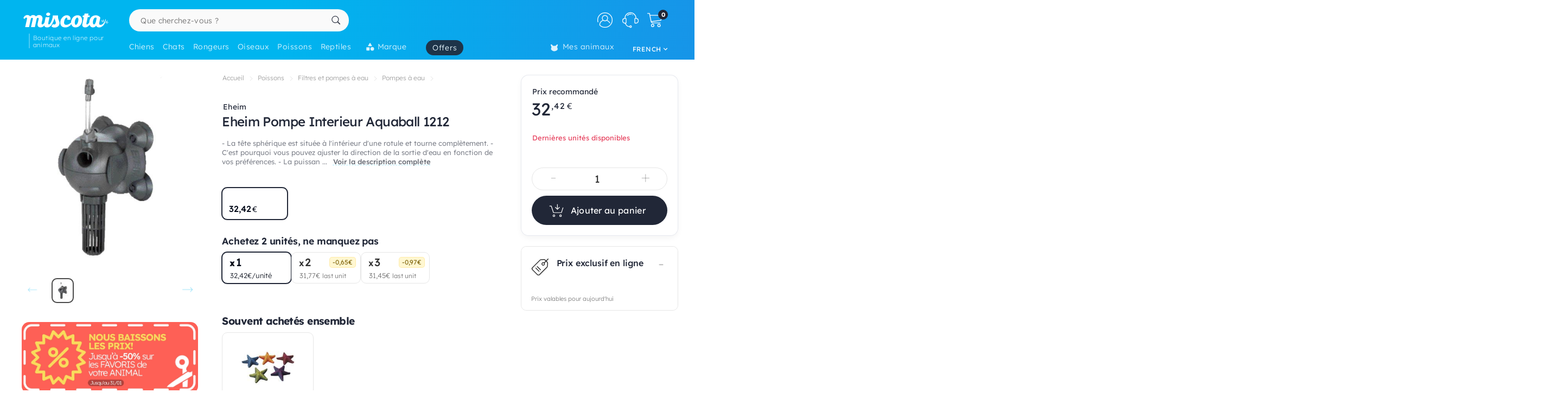

--- FILE ---
content_type: text/html; charset=utf-8
request_url: https://www.google.com/recaptcha/api2/anchor?ar=1&k=6LdQhRsaAAAAAKvtLdwFZfnSQ_0Oblkd5oNdp2k5&co=aHR0cHM6Ly93d3cubWlzY290YS5sdTo0NDM.&hl=en&v=PoyoqOPhxBO7pBk68S4YbpHZ&size=invisible&anchor-ms=20000&execute-ms=30000&cb=xwlyuky2i5m8
body_size: 48978
content:
<!DOCTYPE HTML><html dir="ltr" lang="en"><head><meta http-equiv="Content-Type" content="text/html; charset=UTF-8">
<meta http-equiv="X-UA-Compatible" content="IE=edge">
<title>reCAPTCHA</title>
<style type="text/css">
/* cyrillic-ext */
@font-face {
  font-family: 'Roboto';
  font-style: normal;
  font-weight: 400;
  font-stretch: 100%;
  src: url(//fonts.gstatic.com/s/roboto/v48/KFO7CnqEu92Fr1ME7kSn66aGLdTylUAMa3GUBHMdazTgWw.woff2) format('woff2');
  unicode-range: U+0460-052F, U+1C80-1C8A, U+20B4, U+2DE0-2DFF, U+A640-A69F, U+FE2E-FE2F;
}
/* cyrillic */
@font-face {
  font-family: 'Roboto';
  font-style: normal;
  font-weight: 400;
  font-stretch: 100%;
  src: url(//fonts.gstatic.com/s/roboto/v48/KFO7CnqEu92Fr1ME7kSn66aGLdTylUAMa3iUBHMdazTgWw.woff2) format('woff2');
  unicode-range: U+0301, U+0400-045F, U+0490-0491, U+04B0-04B1, U+2116;
}
/* greek-ext */
@font-face {
  font-family: 'Roboto';
  font-style: normal;
  font-weight: 400;
  font-stretch: 100%;
  src: url(//fonts.gstatic.com/s/roboto/v48/KFO7CnqEu92Fr1ME7kSn66aGLdTylUAMa3CUBHMdazTgWw.woff2) format('woff2');
  unicode-range: U+1F00-1FFF;
}
/* greek */
@font-face {
  font-family: 'Roboto';
  font-style: normal;
  font-weight: 400;
  font-stretch: 100%;
  src: url(//fonts.gstatic.com/s/roboto/v48/KFO7CnqEu92Fr1ME7kSn66aGLdTylUAMa3-UBHMdazTgWw.woff2) format('woff2');
  unicode-range: U+0370-0377, U+037A-037F, U+0384-038A, U+038C, U+038E-03A1, U+03A3-03FF;
}
/* math */
@font-face {
  font-family: 'Roboto';
  font-style: normal;
  font-weight: 400;
  font-stretch: 100%;
  src: url(//fonts.gstatic.com/s/roboto/v48/KFO7CnqEu92Fr1ME7kSn66aGLdTylUAMawCUBHMdazTgWw.woff2) format('woff2');
  unicode-range: U+0302-0303, U+0305, U+0307-0308, U+0310, U+0312, U+0315, U+031A, U+0326-0327, U+032C, U+032F-0330, U+0332-0333, U+0338, U+033A, U+0346, U+034D, U+0391-03A1, U+03A3-03A9, U+03B1-03C9, U+03D1, U+03D5-03D6, U+03F0-03F1, U+03F4-03F5, U+2016-2017, U+2034-2038, U+203C, U+2040, U+2043, U+2047, U+2050, U+2057, U+205F, U+2070-2071, U+2074-208E, U+2090-209C, U+20D0-20DC, U+20E1, U+20E5-20EF, U+2100-2112, U+2114-2115, U+2117-2121, U+2123-214F, U+2190, U+2192, U+2194-21AE, U+21B0-21E5, U+21F1-21F2, U+21F4-2211, U+2213-2214, U+2216-22FF, U+2308-230B, U+2310, U+2319, U+231C-2321, U+2336-237A, U+237C, U+2395, U+239B-23B7, U+23D0, U+23DC-23E1, U+2474-2475, U+25AF, U+25B3, U+25B7, U+25BD, U+25C1, U+25CA, U+25CC, U+25FB, U+266D-266F, U+27C0-27FF, U+2900-2AFF, U+2B0E-2B11, U+2B30-2B4C, U+2BFE, U+3030, U+FF5B, U+FF5D, U+1D400-1D7FF, U+1EE00-1EEFF;
}
/* symbols */
@font-face {
  font-family: 'Roboto';
  font-style: normal;
  font-weight: 400;
  font-stretch: 100%;
  src: url(//fonts.gstatic.com/s/roboto/v48/KFO7CnqEu92Fr1ME7kSn66aGLdTylUAMaxKUBHMdazTgWw.woff2) format('woff2');
  unicode-range: U+0001-000C, U+000E-001F, U+007F-009F, U+20DD-20E0, U+20E2-20E4, U+2150-218F, U+2190, U+2192, U+2194-2199, U+21AF, U+21E6-21F0, U+21F3, U+2218-2219, U+2299, U+22C4-22C6, U+2300-243F, U+2440-244A, U+2460-24FF, U+25A0-27BF, U+2800-28FF, U+2921-2922, U+2981, U+29BF, U+29EB, U+2B00-2BFF, U+4DC0-4DFF, U+FFF9-FFFB, U+10140-1018E, U+10190-1019C, U+101A0, U+101D0-101FD, U+102E0-102FB, U+10E60-10E7E, U+1D2C0-1D2D3, U+1D2E0-1D37F, U+1F000-1F0FF, U+1F100-1F1AD, U+1F1E6-1F1FF, U+1F30D-1F30F, U+1F315, U+1F31C, U+1F31E, U+1F320-1F32C, U+1F336, U+1F378, U+1F37D, U+1F382, U+1F393-1F39F, U+1F3A7-1F3A8, U+1F3AC-1F3AF, U+1F3C2, U+1F3C4-1F3C6, U+1F3CA-1F3CE, U+1F3D4-1F3E0, U+1F3ED, U+1F3F1-1F3F3, U+1F3F5-1F3F7, U+1F408, U+1F415, U+1F41F, U+1F426, U+1F43F, U+1F441-1F442, U+1F444, U+1F446-1F449, U+1F44C-1F44E, U+1F453, U+1F46A, U+1F47D, U+1F4A3, U+1F4B0, U+1F4B3, U+1F4B9, U+1F4BB, U+1F4BF, U+1F4C8-1F4CB, U+1F4D6, U+1F4DA, U+1F4DF, U+1F4E3-1F4E6, U+1F4EA-1F4ED, U+1F4F7, U+1F4F9-1F4FB, U+1F4FD-1F4FE, U+1F503, U+1F507-1F50B, U+1F50D, U+1F512-1F513, U+1F53E-1F54A, U+1F54F-1F5FA, U+1F610, U+1F650-1F67F, U+1F687, U+1F68D, U+1F691, U+1F694, U+1F698, U+1F6AD, U+1F6B2, U+1F6B9-1F6BA, U+1F6BC, U+1F6C6-1F6CF, U+1F6D3-1F6D7, U+1F6E0-1F6EA, U+1F6F0-1F6F3, U+1F6F7-1F6FC, U+1F700-1F7FF, U+1F800-1F80B, U+1F810-1F847, U+1F850-1F859, U+1F860-1F887, U+1F890-1F8AD, U+1F8B0-1F8BB, U+1F8C0-1F8C1, U+1F900-1F90B, U+1F93B, U+1F946, U+1F984, U+1F996, U+1F9E9, U+1FA00-1FA6F, U+1FA70-1FA7C, U+1FA80-1FA89, U+1FA8F-1FAC6, U+1FACE-1FADC, U+1FADF-1FAE9, U+1FAF0-1FAF8, U+1FB00-1FBFF;
}
/* vietnamese */
@font-face {
  font-family: 'Roboto';
  font-style: normal;
  font-weight: 400;
  font-stretch: 100%;
  src: url(//fonts.gstatic.com/s/roboto/v48/KFO7CnqEu92Fr1ME7kSn66aGLdTylUAMa3OUBHMdazTgWw.woff2) format('woff2');
  unicode-range: U+0102-0103, U+0110-0111, U+0128-0129, U+0168-0169, U+01A0-01A1, U+01AF-01B0, U+0300-0301, U+0303-0304, U+0308-0309, U+0323, U+0329, U+1EA0-1EF9, U+20AB;
}
/* latin-ext */
@font-face {
  font-family: 'Roboto';
  font-style: normal;
  font-weight: 400;
  font-stretch: 100%;
  src: url(//fonts.gstatic.com/s/roboto/v48/KFO7CnqEu92Fr1ME7kSn66aGLdTylUAMa3KUBHMdazTgWw.woff2) format('woff2');
  unicode-range: U+0100-02BA, U+02BD-02C5, U+02C7-02CC, U+02CE-02D7, U+02DD-02FF, U+0304, U+0308, U+0329, U+1D00-1DBF, U+1E00-1E9F, U+1EF2-1EFF, U+2020, U+20A0-20AB, U+20AD-20C0, U+2113, U+2C60-2C7F, U+A720-A7FF;
}
/* latin */
@font-face {
  font-family: 'Roboto';
  font-style: normal;
  font-weight: 400;
  font-stretch: 100%;
  src: url(//fonts.gstatic.com/s/roboto/v48/KFO7CnqEu92Fr1ME7kSn66aGLdTylUAMa3yUBHMdazQ.woff2) format('woff2');
  unicode-range: U+0000-00FF, U+0131, U+0152-0153, U+02BB-02BC, U+02C6, U+02DA, U+02DC, U+0304, U+0308, U+0329, U+2000-206F, U+20AC, U+2122, U+2191, U+2193, U+2212, U+2215, U+FEFF, U+FFFD;
}
/* cyrillic-ext */
@font-face {
  font-family: 'Roboto';
  font-style: normal;
  font-weight: 500;
  font-stretch: 100%;
  src: url(//fonts.gstatic.com/s/roboto/v48/KFO7CnqEu92Fr1ME7kSn66aGLdTylUAMa3GUBHMdazTgWw.woff2) format('woff2');
  unicode-range: U+0460-052F, U+1C80-1C8A, U+20B4, U+2DE0-2DFF, U+A640-A69F, U+FE2E-FE2F;
}
/* cyrillic */
@font-face {
  font-family: 'Roboto';
  font-style: normal;
  font-weight: 500;
  font-stretch: 100%;
  src: url(//fonts.gstatic.com/s/roboto/v48/KFO7CnqEu92Fr1ME7kSn66aGLdTylUAMa3iUBHMdazTgWw.woff2) format('woff2');
  unicode-range: U+0301, U+0400-045F, U+0490-0491, U+04B0-04B1, U+2116;
}
/* greek-ext */
@font-face {
  font-family: 'Roboto';
  font-style: normal;
  font-weight: 500;
  font-stretch: 100%;
  src: url(//fonts.gstatic.com/s/roboto/v48/KFO7CnqEu92Fr1ME7kSn66aGLdTylUAMa3CUBHMdazTgWw.woff2) format('woff2');
  unicode-range: U+1F00-1FFF;
}
/* greek */
@font-face {
  font-family: 'Roboto';
  font-style: normal;
  font-weight: 500;
  font-stretch: 100%;
  src: url(//fonts.gstatic.com/s/roboto/v48/KFO7CnqEu92Fr1ME7kSn66aGLdTylUAMa3-UBHMdazTgWw.woff2) format('woff2');
  unicode-range: U+0370-0377, U+037A-037F, U+0384-038A, U+038C, U+038E-03A1, U+03A3-03FF;
}
/* math */
@font-face {
  font-family: 'Roboto';
  font-style: normal;
  font-weight: 500;
  font-stretch: 100%;
  src: url(//fonts.gstatic.com/s/roboto/v48/KFO7CnqEu92Fr1ME7kSn66aGLdTylUAMawCUBHMdazTgWw.woff2) format('woff2');
  unicode-range: U+0302-0303, U+0305, U+0307-0308, U+0310, U+0312, U+0315, U+031A, U+0326-0327, U+032C, U+032F-0330, U+0332-0333, U+0338, U+033A, U+0346, U+034D, U+0391-03A1, U+03A3-03A9, U+03B1-03C9, U+03D1, U+03D5-03D6, U+03F0-03F1, U+03F4-03F5, U+2016-2017, U+2034-2038, U+203C, U+2040, U+2043, U+2047, U+2050, U+2057, U+205F, U+2070-2071, U+2074-208E, U+2090-209C, U+20D0-20DC, U+20E1, U+20E5-20EF, U+2100-2112, U+2114-2115, U+2117-2121, U+2123-214F, U+2190, U+2192, U+2194-21AE, U+21B0-21E5, U+21F1-21F2, U+21F4-2211, U+2213-2214, U+2216-22FF, U+2308-230B, U+2310, U+2319, U+231C-2321, U+2336-237A, U+237C, U+2395, U+239B-23B7, U+23D0, U+23DC-23E1, U+2474-2475, U+25AF, U+25B3, U+25B7, U+25BD, U+25C1, U+25CA, U+25CC, U+25FB, U+266D-266F, U+27C0-27FF, U+2900-2AFF, U+2B0E-2B11, U+2B30-2B4C, U+2BFE, U+3030, U+FF5B, U+FF5D, U+1D400-1D7FF, U+1EE00-1EEFF;
}
/* symbols */
@font-face {
  font-family: 'Roboto';
  font-style: normal;
  font-weight: 500;
  font-stretch: 100%;
  src: url(//fonts.gstatic.com/s/roboto/v48/KFO7CnqEu92Fr1ME7kSn66aGLdTylUAMaxKUBHMdazTgWw.woff2) format('woff2');
  unicode-range: U+0001-000C, U+000E-001F, U+007F-009F, U+20DD-20E0, U+20E2-20E4, U+2150-218F, U+2190, U+2192, U+2194-2199, U+21AF, U+21E6-21F0, U+21F3, U+2218-2219, U+2299, U+22C4-22C6, U+2300-243F, U+2440-244A, U+2460-24FF, U+25A0-27BF, U+2800-28FF, U+2921-2922, U+2981, U+29BF, U+29EB, U+2B00-2BFF, U+4DC0-4DFF, U+FFF9-FFFB, U+10140-1018E, U+10190-1019C, U+101A0, U+101D0-101FD, U+102E0-102FB, U+10E60-10E7E, U+1D2C0-1D2D3, U+1D2E0-1D37F, U+1F000-1F0FF, U+1F100-1F1AD, U+1F1E6-1F1FF, U+1F30D-1F30F, U+1F315, U+1F31C, U+1F31E, U+1F320-1F32C, U+1F336, U+1F378, U+1F37D, U+1F382, U+1F393-1F39F, U+1F3A7-1F3A8, U+1F3AC-1F3AF, U+1F3C2, U+1F3C4-1F3C6, U+1F3CA-1F3CE, U+1F3D4-1F3E0, U+1F3ED, U+1F3F1-1F3F3, U+1F3F5-1F3F7, U+1F408, U+1F415, U+1F41F, U+1F426, U+1F43F, U+1F441-1F442, U+1F444, U+1F446-1F449, U+1F44C-1F44E, U+1F453, U+1F46A, U+1F47D, U+1F4A3, U+1F4B0, U+1F4B3, U+1F4B9, U+1F4BB, U+1F4BF, U+1F4C8-1F4CB, U+1F4D6, U+1F4DA, U+1F4DF, U+1F4E3-1F4E6, U+1F4EA-1F4ED, U+1F4F7, U+1F4F9-1F4FB, U+1F4FD-1F4FE, U+1F503, U+1F507-1F50B, U+1F50D, U+1F512-1F513, U+1F53E-1F54A, U+1F54F-1F5FA, U+1F610, U+1F650-1F67F, U+1F687, U+1F68D, U+1F691, U+1F694, U+1F698, U+1F6AD, U+1F6B2, U+1F6B9-1F6BA, U+1F6BC, U+1F6C6-1F6CF, U+1F6D3-1F6D7, U+1F6E0-1F6EA, U+1F6F0-1F6F3, U+1F6F7-1F6FC, U+1F700-1F7FF, U+1F800-1F80B, U+1F810-1F847, U+1F850-1F859, U+1F860-1F887, U+1F890-1F8AD, U+1F8B0-1F8BB, U+1F8C0-1F8C1, U+1F900-1F90B, U+1F93B, U+1F946, U+1F984, U+1F996, U+1F9E9, U+1FA00-1FA6F, U+1FA70-1FA7C, U+1FA80-1FA89, U+1FA8F-1FAC6, U+1FACE-1FADC, U+1FADF-1FAE9, U+1FAF0-1FAF8, U+1FB00-1FBFF;
}
/* vietnamese */
@font-face {
  font-family: 'Roboto';
  font-style: normal;
  font-weight: 500;
  font-stretch: 100%;
  src: url(//fonts.gstatic.com/s/roboto/v48/KFO7CnqEu92Fr1ME7kSn66aGLdTylUAMa3OUBHMdazTgWw.woff2) format('woff2');
  unicode-range: U+0102-0103, U+0110-0111, U+0128-0129, U+0168-0169, U+01A0-01A1, U+01AF-01B0, U+0300-0301, U+0303-0304, U+0308-0309, U+0323, U+0329, U+1EA0-1EF9, U+20AB;
}
/* latin-ext */
@font-face {
  font-family: 'Roboto';
  font-style: normal;
  font-weight: 500;
  font-stretch: 100%;
  src: url(//fonts.gstatic.com/s/roboto/v48/KFO7CnqEu92Fr1ME7kSn66aGLdTylUAMa3KUBHMdazTgWw.woff2) format('woff2');
  unicode-range: U+0100-02BA, U+02BD-02C5, U+02C7-02CC, U+02CE-02D7, U+02DD-02FF, U+0304, U+0308, U+0329, U+1D00-1DBF, U+1E00-1E9F, U+1EF2-1EFF, U+2020, U+20A0-20AB, U+20AD-20C0, U+2113, U+2C60-2C7F, U+A720-A7FF;
}
/* latin */
@font-face {
  font-family: 'Roboto';
  font-style: normal;
  font-weight: 500;
  font-stretch: 100%;
  src: url(//fonts.gstatic.com/s/roboto/v48/KFO7CnqEu92Fr1ME7kSn66aGLdTylUAMa3yUBHMdazQ.woff2) format('woff2');
  unicode-range: U+0000-00FF, U+0131, U+0152-0153, U+02BB-02BC, U+02C6, U+02DA, U+02DC, U+0304, U+0308, U+0329, U+2000-206F, U+20AC, U+2122, U+2191, U+2193, U+2212, U+2215, U+FEFF, U+FFFD;
}
/* cyrillic-ext */
@font-face {
  font-family: 'Roboto';
  font-style: normal;
  font-weight: 900;
  font-stretch: 100%;
  src: url(//fonts.gstatic.com/s/roboto/v48/KFO7CnqEu92Fr1ME7kSn66aGLdTylUAMa3GUBHMdazTgWw.woff2) format('woff2');
  unicode-range: U+0460-052F, U+1C80-1C8A, U+20B4, U+2DE0-2DFF, U+A640-A69F, U+FE2E-FE2F;
}
/* cyrillic */
@font-face {
  font-family: 'Roboto';
  font-style: normal;
  font-weight: 900;
  font-stretch: 100%;
  src: url(//fonts.gstatic.com/s/roboto/v48/KFO7CnqEu92Fr1ME7kSn66aGLdTylUAMa3iUBHMdazTgWw.woff2) format('woff2');
  unicode-range: U+0301, U+0400-045F, U+0490-0491, U+04B0-04B1, U+2116;
}
/* greek-ext */
@font-face {
  font-family: 'Roboto';
  font-style: normal;
  font-weight: 900;
  font-stretch: 100%;
  src: url(//fonts.gstatic.com/s/roboto/v48/KFO7CnqEu92Fr1ME7kSn66aGLdTylUAMa3CUBHMdazTgWw.woff2) format('woff2');
  unicode-range: U+1F00-1FFF;
}
/* greek */
@font-face {
  font-family: 'Roboto';
  font-style: normal;
  font-weight: 900;
  font-stretch: 100%;
  src: url(//fonts.gstatic.com/s/roboto/v48/KFO7CnqEu92Fr1ME7kSn66aGLdTylUAMa3-UBHMdazTgWw.woff2) format('woff2');
  unicode-range: U+0370-0377, U+037A-037F, U+0384-038A, U+038C, U+038E-03A1, U+03A3-03FF;
}
/* math */
@font-face {
  font-family: 'Roboto';
  font-style: normal;
  font-weight: 900;
  font-stretch: 100%;
  src: url(//fonts.gstatic.com/s/roboto/v48/KFO7CnqEu92Fr1ME7kSn66aGLdTylUAMawCUBHMdazTgWw.woff2) format('woff2');
  unicode-range: U+0302-0303, U+0305, U+0307-0308, U+0310, U+0312, U+0315, U+031A, U+0326-0327, U+032C, U+032F-0330, U+0332-0333, U+0338, U+033A, U+0346, U+034D, U+0391-03A1, U+03A3-03A9, U+03B1-03C9, U+03D1, U+03D5-03D6, U+03F0-03F1, U+03F4-03F5, U+2016-2017, U+2034-2038, U+203C, U+2040, U+2043, U+2047, U+2050, U+2057, U+205F, U+2070-2071, U+2074-208E, U+2090-209C, U+20D0-20DC, U+20E1, U+20E5-20EF, U+2100-2112, U+2114-2115, U+2117-2121, U+2123-214F, U+2190, U+2192, U+2194-21AE, U+21B0-21E5, U+21F1-21F2, U+21F4-2211, U+2213-2214, U+2216-22FF, U+2308-230B, U+2310, U+2319, U+231C-2321, U+2336-237A, U+237C, U+2395, U+239B-23B7, U+23D0, U+23DC-23E1, U+2474-2475, U+25AF, U+25B3, U+25B7, U+25BD, U+25C1, U+25CA, U+25CC, U+25FB, U+266D-266F, U+27C0-27FF, U+2900-2AFF, U+2B0E-2B11, U+2B30-2B4C, U+2BFE, U+3030, U+FF5B, U+FF5D, U+1D400-1D7FF, U+1EE00-1EEFF;
}
/* symbols */
@font-face {
  font-family: 'Roboto';
  font-style: normal;
  font-weight: 900;
  font-stretch: 100%;
  src: url(//fonts.gstatic.com/s/roboto/v48/KFO7CnqEu92Fr1ME7kSn66aGLdTylUAMaxKUBHMdazTgWw.woff2) format('woff2');
  unicode-range: U+0001-000C, U+000E-001F, U+007F-009F, U+20DD-20E0, U+20E2-20E4, U+2150-218F, U+2190, U+2192, U+2194-2199, U+21AF, U+21E6-21F0, U+21F3, U+2218-2219, U+2299, U+22C4-22C6, U+2300-243F, U+2440-244A, U+2460-24FF, U+25A0-27BF, U+2800-28FF, U+2921-2922, U+2981, U+29BF, U+29EB, U+2B00-2BFF, U+4DC0-4DFF, U+FFF9-FFFB, U+10140-1018E, U+10190-1019C, U+101A0, U+101D0-101FD, U+102E0-102FB, U+10E60-10E7E, U+1D2C0-1D2D3, U+1D2E0-1D37F, U+1F000-1F0FF, U+1F100-1F1AD, U+1F1E6-1F1FF, U+1F30D-1F30F, U+1F315, U+1F31C, U+1F31E, U+1F320-1F32C, U+1F336, U+1F378, U+1F37D, U+1F382, U+1F393-1F39F, U+1F3A7-1F3A8, U+1F3AC-1F3AF, U+1F3C2, U+1F3C4-1F3C6, U+1F3CA-1F3CE, U+1F3D4-1F3E0, U+1F3ED, U+1F3F1-1F3F3, U+1F3F5-1F3F7, U+1F408, U+1F415, U+1F41F, U+1F426, U+1F43F, U+1F441-1F442, U+1F444, U+1F446-1F449, U+1F44C-1F44E, U+1F453, U+1F46A, U+1F47D, U+1F4A3, U+1F4B0, U+1F4B3, U+1F4B9, U+1F4BB, U+1F4BF, U+1F4C8-1F4CB, U+1F4D6, U+1F4DA, U+1F4DF, U+1F4E3-1F4E6, U+1F4EA-1F4ED, U+1F4F7, U+1F4F9-1F4FB, U+1F4FD-1F4FE, U+1F503, U+1F507-1F50B, U+1F50D, U+1F512-1F513, U+1F53E-1F54A, U+1F54F-1F5FA, U+1F610, U+1F650-1F67F, U+1F687, U+1F68D, U+1F691, U+1F694, U+1F698, U+1F6AD, U+1F6B2, U+1F6B9-1F6BA, U+1F6BC, U+1F6C6-1F6CF, U+1F6D3-1F6D7, U+1F6E0-1F6EA, U+1F6F0-1F6F3, U+1F6F7-1F6FC, U+1F700-1F7FF, U+1F800-1F80B, U+1F810-1F847, U+1F850-1F859, U+1F860-1F887, U+1F890-1F8AD, U+1F8B0-1F8BB, U+1F8C0-1F8C1, U+1F900-1F90B, U+1F93B, U+1F946, U+1F984, U+1F996, U+1F9E9, U+1FA00-1FA6F, U+1FA70-1FA7C, U+1FA80-1FA89, U+1FA8F-1FAC6, U+1FACE-1FADC, U+1FADF-1FAE9, U+1FAF0-1FAF8, U+1FB00-1FBFF;
}
/* vietnamese */
@font-face {
  font-family: 'Roboto';
  font-style: normal;
  font-weight: 900;
  font-stretch: 100%;
  src: url(//fonts.gstatic.com/s/roboto/v48/KFO7CnqEu92Fr1ME7kSn66aGLdTylUAMa3OUBHMdazTgWw.woff2) format('woff2');
  unicode-range: U+0102-0103, U+0110-0111, U+0128-0129, U+0168-0169, U+01A0-01A1, U+01AF-01B0, U+0300-0301, U+0303-0304, U+0308-0309, U+0323, U+0329, U+1EA0-1EF9, U+20AB;
}
/* latin-ext */
@font-face {
  font-family: 'Roboto';
  font-style: normal;
  font-weight: 900;
  font-stretch: 100%;
  src: url(//fonts.gstatic.com/s/roboto/v48/KFO7CnqEu92Fr1ME7kSn66aGLdTylUAMa3KUBHMdazTgWw.woff2) format('woff2');
  unicode-range: U+0100-02BA, U+02BD-02C5, U+02C7-02CC, U+02CE-02D7, U+02DD-02FF, U+0304, U+0308, U+0329, U+1D00-1DBF, U+1E00-1E9F, U+1EF2-1EFF, U+2020, U+20A0-20AB, U+20AD-20C0, U+2113, U+2C60-2C7F, U+A720-A7FF;
}
/* latin */
@font-face {
  font-family: 'Roboto';
  font-style: normal;
  font-weight: 900;
  font-stretch: 100%;
  src: url(//fonts.gstatic.com/s/roboto/v48/KFO7CnqEu92Fr1ME7kSn66aGLdTylUAMa3yUBHMdazQ.woff2) format('woff2');
  unicode-range: U+0000-00FF, U+0131, U+0152-0153, U+02BB-02BC, U+02C6, U+02DA, U+02DC, U+0304, U+0308, U+0329, U+2000-206F, U+20AC, U+2122, U+2191, U+2193, U+2212, U+2215, U+FEFF, U+FFFD;
}

</style>
<link rel="stylesheet" type="text/css" href="https://www.gstatic.com/recaptcha/releases/PoyoqOPhxBO7pBk68S4YbpHZ/styles__ltr.css">
<script nonce="N29O_2OSdYzkBu6EL7ImyA" type="text/javascript">window['__recaptcha_api'] = 'https://www.google.com/recaptcha/api2/';</script>
<script type="text/javascript" src="https://www.gstatic.com/recaptcha/releases/PoyoqOPhxBO7pBk68S4YbpHZ/recaptcha__en.js" nonce="N29O_2OSdYzkBu6EL7ImyA">
      
    </script></head>
<body><div id="rc-anchor-alert" class="rc-anchor-alert"></div>
<input type="hidden" id="recaptcha-token" value="[base64]">
<script type="text/javascript" nonce="N29O_2OSdYzkBu6EL7ImyA">
      recaptcha.anchor.Main.init("[\x22ainput\x22,[\x22bgdata\x22,\x22\x22,\[base64]/[base64]/MjU1Ong/[base64]/[base64]/[base64]/[base64]/[base64]/[base64]/[base64]/[base64]/[base64]/[base64]/[base64]/[base64]/[base64]/[base64]/[base64]\\u003d\x22,\[base64]\\u003d\\u003d\x22,\x22GcOhw7zDhMOMYgLDrcO5wpDCkcOcb8KiwpDDqMO5w5dpwpwCJwsUw79WVlU9TD/DjkHDgsOoE8KtfMOGw5ssLsO5GsKrw5QWwq3CscKCw6nDoTbDg8O4WMKWci9GQCXDocOEIMOgw73DmcK8wohow77DshAkCHLCizYSfFoQNl8Pw643KMOBwolmLDjCkB3DqsO5wo1dwrZ8JsKHDE/DswckcMKucC1Iw4rCp8OsU8KKV3Raw6t8KkvCl8ODXTjDhzp3wpjCuMKPw6Ikw4PDjMKWaMOnYFTDjXXCnMOpw4/CrWo/[base64]/[base64]/CnHQyayFWDxfDqsOQw6jDh8Kiw6pKbMOBRXF9wqnDnBFww6DDlcK7GSTDqsKqwoIjCkPCpT1Fw6gmwrzCiEo+bMONfkxWw54cBMK/wr8Ywo14S8OAf8ORw65nAwLDtEPCucKuA8KYGMKtIsKFw5vCg8KCwoAww5XDmV4Hw4rDtgvCuUtNw7EfCsKFHi/[base64]/wpIhMsOQw5AEwofDt8OyRVsQR8KIw69PdcKPUEbDg8OTwrhjU8OKw6HDmCDCthkMwpACwpJUZsKtY8KMFSXDvlVuasKuwqvDvsK3w5XDksK8w4XDj3bCpEzCkcK4w63CgcOfw7HCjh7DhMKtI8K3XivDvMOcwpXDnsO/w7rCusOewpYnVMK4wp1oHRd3wpwZwpQ1PcK6wqfDnGnDqsKWw6XCu8OvEXFmwq4rwoPDqcKnw74dP8KGMWbDt8O3wpDCosOrwp3CihLDgSDCnMOzwojDtcO5wrMywp0RFcO5wqEjwrQJfcOXwrY6T8KXw58WSMKOw7RWw6lcw7nCpDLCpT/ClVPCm8OZZsKyw7tewq/[base64]/Clz3DqcKmw644F2h3w4sIB8OIc8KID1ULKh/Cu3nCm8KfBcOsNcO0AELClMKqQcOAcUzCuzbCnsKyD8OpwqLDo2IxFRAtwpfCjMK/w7LDrsKVw6jCl8KYPAd0w4/CuU3DicOUw6k2bWDDvsOPETk4w6rDvMOgwpsvwrvCvm4Jw5ddwrhKal3DiTUqw5nDssOKJMKqw6ZDPCBOMjfDoMK1KHvClMO3JnJVwpLCvV5jw6/DvMOkfMO5w73Ch8OYfGkMKMOBwoEZdMOjU3MmE8ODw77CoMOhw6XCgcK3G8KkwrYQDsKUwp/[base64]/DosODwpdWwrTCusK5dsKIwq1VdMOXw5XCkhMcAMKKwpkAw54pwqLDkMO/wopxE8KMcMK2wq3Dhg3CrEXDrX1wQy0KCVLCscK2JsOYLkhrZW/DpCNbDgsiw48SVWzDhRw7IQDChQ97wrNhwqxGF8Owb8OswrXDq8OZV8Kfw55gSAIMOsKawpPDv8K2wr5mw4g9w4nDvcKpWcOHwqwCVsO6wpMnw6rCgsO2w5VMHsK0A8O5d8OKw7dzw5RUw711w6rCsSs1w7XCj8K6w6p/McOWcyfCg8K9CirCqVTDjMODwpnDrCkfwrbCn8ObEsOzYMOZwoR2RX9bwq3DnMOxwrsYakrDv8KswpLCgUM7w5XDgcOGfHXDmcOyDxvCl8OZDTjCrAhMwpPCmh/DrU17w4pjacKFKhl5wprCnMKyw47DtsOJwrXDqG5EHMKJw4rCq8KzP1BdwofDozh+w5jDv09Sw7fDu8OYBkDDpG7CrMK1LltJw6TCmMOBw5MJwp/CvcOEwoR9wqnCmMOdDQ5CKwENdcKHw6vCtH0cw7ZSOG7Di8KsQcOxH8KkVDk1w4TCij96w6jDkCDDrcOsw6o1ScOJwplTWcKSRMKXw7kpw47CksKLWyfDlsKAw7XDnMOfwrrCpcOAeTcHw5gMU23DvsKawpLCisOOw7DCoMOYworCmS3DowJpw6/DoMKoQhQFaRjCn2N3wrLCpcORwp3DmlnDoMK9w4pMwpPCkcK1w5AUc8OIw57DuDfDlBzClUF+X0vCsWl5LHQAwpU2L8OuUXxbUCPCi8Kcw6tvw7R/wojDox3Dk1vDrMK/wpnCtMK3wpN2V8OZfMOIA3JXEsKQw6fClCViaVPCl8KuX1HCpcKvw7Yuw4TChjLCiDLCknfCl1vCscOfVcO4ccOLF8OGJsK5EXsVw4UMwqteWMOgLcO8LQ4KworCo8KxwrDDnDI3wrovw47DpsKvwoorVcOvw5TCui/CsBjDrcKow6VBZ8KlwoVQw5rDosKZwpXCpCzCmwIMdsOtwpZoC8KND8KiFS0oVi9kw5LDkMO3f28+CMO5wqIfwoklw4syZQBbQW4WUMOXN8OrworDucOew4zCn2/CpsKEQMKAXMKmJcK9wpHCmsKsw7/DojjDiDh4CA5rCVnDmsOoHMOYMMKUDMKGwqEEAVlaVUnChDfCpUlhwoHDtX0kXMKjwr/[base64]/DpWzDo8OqfiRnwotaXwPChmFlQcKlScK1w7/DogfDo8KrworCisKgWcOIAGbChSlQwq7DhBDDvMKHw6NIw4/CpsKNZzXCqhwFwozDqDt1fRPDjsOdwr0bwofDtAdOP8K/w4Q1woXDjsKMwrjDsyApw5fDscKOwoldwoF2AsOPw5rCr8KuHMOSD8KxwqLCuMKBw7Bcw6rCpcKjw5NUWcK5f8OZCcKDw6nDhWbClcOJbgDDkVfCknw/[base64]/DtsOcwoHCjMO/[base64]/[base64]/CqhY+wqrCtcKuwoJDwqhdDF/DosK+woMkAFQJccKrwp/DiMOdPsKPIcOuwocub8O5w7XDmsKQEQRPw4DCgSNtT05Owr7Ch8KWCcK2SErDl3dCw58RMHTDvMO0w6dIdRxICsO3wo9KU8KjF8Kuw4NGw5tRZRbCjHZcwozCt8KZCXkHw5YkwqEsaMKCw7PDkF3DlcOYPcOOw5vCql1aFhvDtcOEwp/Ci0LChGEYw61rNDTCsMOOwqk9ZsO8d8OkCx1swpfDukkSw6BWXXbDkMKdC2JEwql9wp7Co8O/[base64]/w5QTBTkYwpQpcQR6wpzDrcOVK8OIw7XCnMONw4cUBsOuGBp1w4kKDsK+w4gVw41lXcK0w69aw5ZYwrXCs8OkWSbDnSnCqMOWw5PCukhNIsOyw7DDnig4UljDlHcPw4A7D8OXw4VmRm3DocKqTVYewp1hd8O/[base64]/DiTlZw4PCrMKWw5cEXjnCpE3CksOAw4Isw7XCpcKbwpHCv2TChMORwqTDgsK0w7cwLj/CqTXDhFkbNmDDsl0ow7Eiw47DgFLCuETDt8Kawp/[base64]/[base64]/ChCx/SMOkw6PDmsKsw7jDoR1SAxTCvsOGUWtyfcK9fXrClW/[base64]/CkMK4wrdqCjEnIMO+XFp1w7Igw4FNVcKzw79MZE7DncOGw7PDtMKcfcKHw51jWDTCoQHCk8KEbMOfw7/Dg8KMwpbClMOPw6zCuUNrwrQ+JWfChQANX2fDjWfCu8KqwpXCtTI/wrhqw60BwpkXQcK9SsOSLiHDo8Kew5ZLCRBfbsODDzIPGcKLwppjNMO0K8O9R8K6Ui3DmX1UH8KEw6tLwq3DhMK0wrfDtcKOUgcEwqZBM8ONwrzDtcOVAcKgG8Kuw5pNw5ptwq3Do0PCh8KUDWcEVCnDpkHCqCp9THpeBXLDoi/[base64]/DlA7CrsK8w6/[base64]/[base64]/[base64]/DmMOicSbDtETDqTUXZ8OGw7QQwrNswpwSw7lfwpFhw5xVc1QmwqZ9w5ZjfXjDqMK8BcK5XcKlN8OWfcO1fTvDoCIzwo9+VVnDgsOBKFdXTMKSB2/[base64]/Nh1Iwq/Dp07DucOsfcO7wp09wqBrQ8KlNMO5w7Ukw5ISFDzCokxYw7PCvDkFw7UqNALClcKzw4rDp0TCoAI2U8OGaH/DuMOYwqDDs8OLwq3CjQBCH8KKw590cBPDjsOVwqZXIiU0w4bCksKZE8OMw54FTwjCscKZwqw7w7JGEMKyw5/DicOywpTDh8OFUFbDl3kPFHLDiWV5TRIzc8OXw7cLZsKyDcKjY8OAw6IsU8OGwrgWHcOHQcKRegU6w43CvMOodcKkFGIvfsOYT8ONwq7ChTo8ZABOw6V+wo3DksKLw5k/UcOmBsO5wrE/w5LCrMKPwp9YZsKKXMOdKy/DvsKnwqoKw4NQOnldZ8K+wqYfw4crwoQ+TsKuwo52w61LLsOEHMOpw7kYwo7Cg13CtsK/w6/DgcOXFCkfdsOSVSrCv8KWwrp0wp/CqMOXDcO/[base64]/CjMO/wrkSwrtTSXLDscOeNX1/[base64]/[base64]/[base64]/DqsK5csOcw55pw5HDosOlARhmVcOLwoHCtMOAaREwScOuwrl4wrvDu2fCisO7w7Nld8OUe8OYAsO4wpfCmsKiAXIUw5Vvw54vwpPDk1LCusKJTcOTwrrDiXkDwrd+w551wosCw6HDrEzDjCnCtFtewr/CusOLw5zCjQ3Ci8O6w6LDrELCkh7CngbDjMOGeGXDgRvCu8OXwq7Cn8OqOMKuGMKDIMOtRMOXw7fCh8OYwq7Ch0E6CzkAQl16dcKAJcOow7XDt8O9wp9Bwq/[base64]/[base64]/CjMOmUcOaDcOTJCrDqGE2w7Mtw57DtsOCRMK9w4vDvQtaw6XDosOqw45NemjCj8OUS8Ouw7XCmlzCmSIVwooEwpkGw65BJCLCi2c5wp/Cj8KSYsK6KGjCl8Oqwp1qw7TDi3EYwqpGJlXCiV3CsRBawq0nwqhGw7pRTmzCt8K/wrA6Vg8/Dn4CPXlneMKXXx4swoBJw4vCjMKuwoJuNjB+w7NIfxBTwpDCuMObN3DDkmRiEsOhT3RGV8O9w7jDv8O4wqs/AsKuTnwERcK0aMOFw5skQMKAFGfCmcKPw6fCkMO8OMKqQRDDncKAw4HCjQPDosK4w5F3w6k0wqHDocOMw4wxN2wVRsKuw4EGw5bChAsCwo4NZcODw5Vcwo8UEMO0d8Kfw6HDvsKWTcKtwq8KwqLDhsKiJRwaMcKrcjPCn8O0wp92w6ZQw5M8wpXDv8O3V8Kiw7LCnMK/wpwRbVzDj8Kjw5DCicK6GyJow77DsMO7NWLCucOrwqjDusOnw6HCisO6w4MRw57CisKRbMOTYcOZEQbDlFHDlsKEQyrCusKWwozDrcOvCkwAMyMrw51wwpAXw6dywpZpKkzCr2DDjw7ChWAsC8KLHDxiw5Urwp7Cjh/CqsOywo1tTcKjbR7DtjHCo8KyBX/CuGfCujszHcOSQ2QbRVfDs8Oqw4ASwqYUVsOrw63Ci2bDmcO6w40hwr/Dr3vDuQgkcxLCkEkTXMK+PsKrA8OKfMOGEMOxbzXDkcKIMcKvw5/DuMO4CMKuw6AoLCrCvzXDrQfClMOew7kHBHfCsA/CnHBywpp0w6d9w5ZPdmBcwrEvF8OIw5ZAwohKQmzCmcKawqzDg8O9woJBbgbDnE8uE8OEbMOPw7k1wqrCsMO3PcOzw5nDi0PCoifDuVDDoG3DrcKNDFvCmRpwNlfCmcOvwrnDvsK7wqfDgcO1wq/DtiJqRQp0wo3DlzdgWnQBGkA2QMONwoHCixgvwojDgTE1woByYsKoM8OQwoPCgMOgdifDo8KADkcSwpzDlsOLV30jw5k+VcO8wo7Dv8OHw6ctw7Fdw6rChcKxPMOMIyY+G8O3wpgrwoLCsMKAYsKNwr3CsmDDo8KwQMKAa8Kiw71Tw77Dk3Jcw6vDk8OGw5/DjALCmMOne8OpXWtmYDsVekBGw6FrbMKWGcOZw5PCusOvw73DpTHDiMKUDUzCjlDCpcOcwrJBOR1HwohUw59yw5PCkMOxw6LDp8KPcMOQDiYDw5wzw6VwwqQ0wqzDicOLUE/Ck8KnOTrDkhzCtCzDp8OzwoTCrcOfU8Kka8Oiw6UwbMOvG8KQwpAeYmnCsEHDj8ODwo7DtBwGZMKww5Y6ECU9TWBzw4/CqAvCryYSbQbDqWLDnMKdw63Dq8KVwoDCtUA2wqfDln/CssOWwoHDq1N/w5l+dMOYw6TCgWgAwr/DkMOZw6pvwpLCvVPDnE7Cq03CgsOBw5zDoh7DisOXIsOqenjDi8O0YMKfLk1uMMKmU8ODw7TDhsKXdMOfwp3Dl8KmAsOVw79KwpHCjMKaw6c7D17CncKlw5J4TcKfZWrDmsKkBArDqlAbLMKqRX/DszRLWsO6D8K7MMKTUkUEcypDw6nDv1QvwoszCMK6w43CrcOnwqgdw5Bkw5rCssOPHsKewp8vUyrDmcOdGMKCwq0uw5g4w5jDjMOzw5odwpjDosOAw6hjwpHCusKBwozCjcOgw757fAPDpMOqNcKmwqPDvEQ2wqTCiVAmw4Aaw54cJ8KFw6wQw6l/w7DCjRgdwojCnsO6XHbCjw9WMCVXw5x6HsKZcAYxw7hEw7fDiMOjH8KdXMOdPRDDhMK/[base64]/w5c0w7Alwo1bKcOww4sZBsOvwrUFwo7CmsOxC3kVH0bCpiYYw5zCs8KKKEUPwqpwPcODw5PDv2bDiTwMw7sSD8OlNsKbIArDhS3DicO5wrDCl8KacD0bXnx4w64Bw4cDw4HDosKfBUbCu8KKw58zKSFVwqFfw6LCpsOaw5AKNcOTw4bDhBLDlgJ/BsOTw5N7CcKAMX3Cn8OAw7MuwqPCvMOAYx7Dh8KSwr0iw4EEw77CshF7T8KxGxtTZnfDg8K7FDV9wobCl8K/YMOsw6/[base64]/DkDjDgn/DvCEEwofDpsKywqvDqx57e8Oaw4kBIzQAwp9Ow5MqG8OLw5wowpAoJX9gwrNMZcKew57DgsO2w4AXBcKFw5jDt8OYwpIDHyjCrcKiacK+bTLDmSIHwqzDlQbCvQpUwqLCoMKwM8KiVA7CvMK0wqo8LsO6w6/Djww/wqoZYMO/TMOtw6XDrcOZKsObwrwHV8OOPsKDTjBYwq/CvjvDliTCrRDCuyzDqyZZeTciXGYowoHDgMOcw65mRMKOPcKpw7zDki/[base64]/CosKFbMKOwrYCEsKHNmpZw4xwGMOJCzNlwr/[base64]/[base64]/ax91w7zCj8OZw7gLSMOOY34bw6IFNWrDksOiw7VbUMOGUSRNw5fCh3F8UkZWJsORwpTDgVt8w6MPOcKRGsO9w5fDoWvCkwjCsMK+T8ONYBfCvMKowp3CtE8Awq5Xw6UCOMKnw4Y4chvDpFAqdGBXTsOVw6bCoxlyD0IvwqHCg8K2f8OswoPDi1/Dn2fCqsOqwoZdTCVyw5A6OsKhLcO6w7bDkUFwVcK0woZvQcO/[base64]/[base64]/Ct8ObB8OxRMOmVMOEw5jCmUTDpGlRwp7CrFlvFTJzwo0HaWwUwrHCjUvDlcKTDcOORcOkcMOIwo7CosKhYcOqwpfCpMOWfcOKw7HDmsObIDTDkA7DlXfDkSd3SBIQwpTDl3DDpsOnw7/DrMOjwoRXbcKuwq5mDhV6wrR1w5JLwrrDm0IpwoXCk1MtA8Ogw5TChsKvbBbCqMOtLsOIIMKDMhsAVW/CisKYD8KAwqAGw5bChzAVwosqw7fCjcKfFnhAWmwPwrXCtxTCmlrCs1DDp8OrHcKmw4zDmCLDlsKtTTPDlV5Ww4AmYMKMwqrCgsKbDcOmw7zChMO9WibChn/[base64]/Crg9Aw6Q3w4LDiMOGKsOubcOUbEF0dkTCmiAEwo3CkWnDtXtcUEQQw5N6WsKkw5RxXELCqcOyZsO6b8OZKMKRakZIeD3DthfDrMKdJsO5TsOWw7HDoAnCi8K6HTIsVhXDnMO8TVUKZy5DIsKew5rCizLDqDrDiSAfwoc/wqDDvQDCjRJAfsOqwqvDv0XDu8K6MDPCn35YwonDmMO7wqVRwrpyccO/[base64]/LSRAanPDi1gYw4PDoT57IcKkKMO0w6PDisOxwqLDusKQwrguJsOKwr/[base64]/PsO5WsOIwoHDum/DgjBbwqrCusOYw7wrwod0wqrCnMOpbV3Dm1sKR3rCrzXCgj7DqzBIfgPCtcKddR1awovDg2nDpcOXH8OuKDR+JsKZGMKNw6/CmSzCqcKCNsKsw5jCmcKqwo5fJEDDs8KhwqBJw6/Dv8O1KcKdW8K0wpvDtcOYwrM6OcOlZcKfDsOMwqIzwoJZAEwmBxfCscO+EEnCucKvw5p/w6zCmcOCd2PCu09/wrvDtV14ERNcaMKGUsKjb1Vaw63DiHJhw7TCoBYFLcKPa1bDq8O0wr57wqV/wpUmwqnCvsK7wr7DqWTDhEx9w51dYMOnU0jDk8OjCcOsLRTDpCAaw5XCs1nChMOhw4LCg1xnMhbCvMOuw65FdsKVwqsRwoLDvh7DpxABw6YEw7g/[base64]/[base64]/[base64]/CpsK6aWTDmMKewrzCqwrDksO5wovDuDkLSBIFw6DDn8OLN0k2w79LMgE+KALDixAEwofCsMOSOHo/[base64]/CuVfDoxNjw5sKZ8OuciBww5Akwo7DqcOgwqR/cwsWw5srEnLDlsOtQCEPO09JVRVBRToqwrRawqzDsVU/w4tRw6M4w71bw6M8w40iwrkUw7bDhjHCtjdlw7XDgkBrDT8bW1gmwphkOU4NVjXDnMOUw6/DljzDjWPDhgnCiXtpU3x1WcOrwpnDrRx0ZcOKw6Z+wqPDosKCw4dOwqJJI8O5b8KPCAjChcKZw59TCcKEw5lqwoHCsAXDr8Oxfy/Ct0l3OiHCiMOfT8KVw60Qw57DsMO9w47CoMKkBMOkwoF2w7LCth3CqMOWw5zDtMKXw7FdwphDOi8Uwq52G8OKEsOXwp0fw6jCr8O8w4IzLDXCocOwwpbDthDDnsO6PMOFw4PCkMOSw4rCgMO0w5LDqm8zHWsEEcO/[base64]/Co8OAwpAKwqUJwolYw7Nlw5RGwpcAdycdwovCv0fDmcKgwoHDmGULMcKMw47Dr8KEMFoWPCjCkMOZOS/DmcKrMcOowqTChkJIAcK0wqkEOcOow4VUecKODsK+Xm19wpvDjcOTwoPCsH4LwoxawqTCkhPDiMKlaXNjw6lyw60MLyzDtcO1WmnCkjkuwqJBw6w/[base64]/CmcKQw7/DmWPDhcKhD2TCosOwBcKXwpA+GcKgM8Opw5cKw5U9BzXDoSbDrXENQ8KDWWbCqzTDiS8GUyp0w60fw6pswp4Nw5PDqXbDiMK/w48hW8KpAWzCiC8JwoHDqMOwRWZZScOAHsOaYG/DrsKvEiYyw48mFcOfacKMNglSEcOXwpbDl1l0w6ghwobDliTCuR3CiWMDfUHCjcO0wpPCkcONQBjClsObdSwOQFl+w5rDlsKzbcKfaDrClsKzRg9fWnkew6cUWcK2wrLCp8KFwotHV8OeLk4Xw4rCsh9ZKcKtwpLCtgoDaR0/[base64]/wqZJA8Ofw5g7XFXCn8KeJsK7OhDDmsObwrrDsAzCi8Osw6YjwpwUwowIw6vDoAkVDcO6aX1SXcKOw5plRDoKwp3CizTCmjpVwqHDmUjDtQ/Co0xZw6QowoPDol95A0zDtzzCtcKZw7FZw71LAcKaw5nDhHHDncOIwpl/w7nDssO4wqrCvCDDq8Kmw5EXFsOIYAHDsMO6w5t8MWtrw4lYEMOtwrvDvHTDlsOTw4bCmCfCusOlUW7DhEbCgRLCujltOMKwR8K/f8KLTcOEw5dqVcKuUE5jwp1NEcKfw5TDpjwuOVlVWVgMw4rDkcKVw54pcMOPEBoJNz4mY8K/CVVHDh1HERZzwqc3XsO7w4wGwp/[base64]/DtMOhw65cwqHDrsKdw7owWMOewp/DgT8cUsKNM8OnXgQQw7lXcD7DgsKwX8K2w6QJScOcRmXDoUTCr8Kewq3Cg8K5wpFZCcKAd8K7wqTDmsKSw61gw7fDujjCmMKmwocCQiEceE8Zw5bCk8KsQ8O7d8K1EDPChSfCiMKIw58LwpM1AMO8TjdXw6fCisKYY3ZFKTjCisKJM0/DmVZXeMO/GMOfRgU7w5vDqsOAwqzDrAYMQcKhw7LCgMKUwr0Lw7Bqw4ldwpTDocO3esOEFMOsw5cWwqUuLcOgL04Mwo/[base64]/DoMKQw77CnFrDucOPwr7CkcO2H1QxwpPCj8KFwobCjjxDw4EAa8Kiwr1wfsOzwpgswot3RVZiUWbCgBZpbHRMw4NQw6zDiMKEwoPChVdTwpQSw6NMGQwPwqrDj8KqU8OvR8OtVcKMMDMowoJ3wo3DrlnDmA/Ci0cGd8KXwqZ/KsOpwop0w73Dm2HDuT4iwqDDuMOtwo3CiMOtUsOtwrbDh8Oiwq5UZMOsbQp3w4/DisO8wrLCnCokByM4McK0InnCtMK1WmXDvcK6w7TDhMKQw63CgcOiR8OSw5bDvsOmb8KWGsKgwq8MAHHCmGALRMKOw6XDrsKScsOCR8OUw5klKGnCshbDuhkeIAFbKSV/FUwJw6s3w6MNw6XCpMKDM8K5w7jDo0ZwM3k/[base64]/wrLDlFDCncKbLD4iw5jDvj3DoMKtWMOTZMOvFUjClEhjXMKSccONJDDCvcKEw6FNAGLDnG8EZ8OEw4LDqsKXTsOmFMOuHcKaw6zCh2XDpgnDscKAXcKpwq0mwpPDmQs/WGbDmj/Ch3hAUkpDwoLCnnbCusOoBT7CmMK5RsKwTcKuQTnChcK4wpDCp8KpXGfCjjjDl2wVw5rCq8Kww53ChsKkwpNxRyXCtsKywq5WOMOMw6DDhwbDocO6woHDvkhyFMORwo4mF8Kbwo/Ct1l5PXnDhmIGw5HDj8KRw5IhWh/ClwhYw7bCgnYLAG3DuUFLccOvwqtPE8OCYQRdw4zCuMKKw4zDmMOAw5vDgWnDm8Olw6zClQjDs8Kkw6/CjMKRw7FFPhXDrcKiw5zDs8O+DBICB0rDjcOhw7oeV8OMX8O4wrJpKcKmw5FIw4bCpMO1w7vDksKBwrHCoVHDiz/Cg1rDnsKpacOTNsOkLsOywpHDhMOKL2LDth1qwrkswo0aw7bCvsKawqlvwp3CtHU7LCQpwqE3w63DggfCnEVewpPChilKLnTDmn1ywrrClxPChsOwQXE/OMOdwrbDssKYw7wrGMK8w4TCrTHClwHDrHEpw5hSNFpgw6Q2wrUBw6BwD8KOSmLDhcKAQlLDl0/[base64]/Dk8OBOzg0wp3Dr8OfQisLw6lHwq84KMOlwq1OEcKEwp3Drz7Cog8gP8Kpw6/CsANWw6LCpQNYw4NSw6UTw6gkMVPDkATDgGnDm8OIfMOSH8Khw5rCksKMwqcSwqfDh8K2GsO9w6ACw6lWVWglBABnw4LDmMOSXwzDgcK/[base64]/DnMOzGXTCgcKAMsKQwrkHAU4lEMOTwo9jI8Kuw5DCmxDDr8ONZgrDqS/CvcKoUsOhw5rDnMKMwpA7w7YGw60Pw4MBwobDtVxIw6vCmcOIYXlhw4E/wph/[base64]/Doi9cw6RBw7TDtULDpwQIKi1dP8Oow6rDr8OlP8KVbMOVSsOwbjN+UBloB8KFwqV2WwfDq8Kgwr7Donsiw5rCq2hKDMKIWjHDscKww7LDvsKmeQdiHcKgWXzCkwE7wp/CrMKJNMKNw5nDkT3CkirDjVHDih7Cv8O0w7bDgcKDw5lww7zDpxfDmMKbGQBsw40PwozDuMOIwoLCocOBwodMwp/DtMKtC2DCoX3Cs3FjN8OdeMOBPUhrKATDu0Y8w6URw7HDrUQiwr40w4lGGBDCtMKBwpXDm8Oob8K6E8KQVm/Dq0zCslTCpsKDACrCgsKUMzYAwofCm2DCisK3wr/DtDTDiAQFwrRCZMKZcksZwo8pMQrCjMKnw6tFw5lsZT/DgQI4wpEqwoHDoV3DvsKtwoUJKhjDix3Cp8KsBcKgw7lxw6wIN8O1w57Ci17DvTnDoMOYYsOgVF/DsCICOsO5KAg7w6bCusO4VhvCr8OOw51AYi/[base64]/DuG/CtcK5e3rDscKVU8O/wrPCtVvCjsO8w67CsVFOw4wEwqbClsOYwp/[base64]/[base64]/Dg8KlwpnDg3UMwppwYsOtw6jDsMKwwqvDsB4Nw6t0w43DmMK4QFRYwoLDqMOkw57CkTjDiMKGEhhHw7xNQz9Iw5/[base64]/[base64]/DlCJPwqvCn1ZedMOwwrkZRkHDlcKRQVPCgsO7UsKyLsOGBMOsIHTCpcO9wq/CkcK3w77Cvi5Bw6ZLw5JIw4MWfMKzw70HIn/ClsO1VHnCnDEKCydjYSTDssOVw4TClcOcwpvDtlbDvTNpIxfCpERpH8Kzw6vDjcO7wrzDksOeI8OIbAbDnsK/w5AowoxFLcO7c8OfTMO4wopBO1JCVcKCBsOmwqvCvzZDKi7CpcOhAEYzBcKNRsOzNiVvKcKawoBZw4VyMHDDlVsfw7DCpgdAcW13wrLDr8O4wrYGNw3DvcOcw7AXaCdvw7Uww695HMKrSXLDgsO1wr/[base64]/[base64]/[base64]/W8OvVsO2wrfDllbDqMOhw57DkU4faMKyfsOcHGXDkkNfXcKJcMKTwpTDj1gkRi7DgcKVwofDhsKIwq47JhrDphjCm3kvElEhwqRrGMOLw4fDmsKVwqXChsOtw7XCtcK1NcK/w7AyE8KmPjETTHvDv8OLw4ESwpkHwq8nUMOvwo3Dly5Gwqc/enVOwoVVwpJmO8KqY8Oqw5LCjcOJw5NSw4HCrsO0wqjDksOBTSvDngvDvjYXaDZwImLCosOtWMK5esKiIsOkMMOzQcOJMMK3w77DowEHZMK0QERfw5nCtxzCjsO3wo7DuBHDgxU7w6B7wpPCpmlAwprDvsKTwqTDtUXDj1fDpw/Ci3MBwrXCsmwKOcKLZjDCjsOMKMKCwrXCqSwXR8KEEEHCg0rCuAkkw61Kw6LDqwvDglDDvFTCuBEiCMOTdcKgA8OZBnfDscOPw6pFw7bDk8KAwqLCmsOpw4jCisOBwoDCp8OCw4UYdEpPYi7Cu8KuBDgrwqk/wr03wpnCkgLDusOOI2fDsg/CglXCiFdLdyXDuid9UWw3wrUkw548RyHDh8OFw7fDrMOGPxd+w6xnOsKIw7QxwphDbcKmwoXCtywgw6t1woLDhHJjw4p5wp7DrxDDtRjCgMODw5vDg8KwJ8OBw7TDsVgmw6pjwoNkwrt1S8OjwoBQWkZcCSfDvzrCv8OXw4DDmS/DvsKLRTHDqMOvwoPCrcOvwoXDo8KAwrY3w582wrpUPCdew7lowpIwwqHDkxfCgkURCQ95wrrDrBN8wrXDucO/[base64]/DuMOPU8OXacOxwozDkBIlB8O2d8OdwoJnw5J7w5pWwplAAsOBYELCgV5/w64xMF12K2nCkcK4wrMwcMOpw4vCuMOhw7RKBB5faMK/[base64]/AEd/YMOLw6F3wq/[base64]/[base64]/Y1DDklBbWl1UwqTCtcO6W8KGLRLClcK1RMO8w6cvwpnCr1fCt8OnwobDqEnCqsKIw6LDjV/[base64]/[base64]/Cg3/CiSViwqt2w5jDhGIDHSpsT8OjcRtiw5zCh3rCrMO9w7dPw4jCnsK0w47CjcOOw6ouwpjCjwELw6/Cu8KIw5bDr8O6wrbDvRQjwqBWwpfDr8ObwoLCjWHCt8Odw7UaCyEZAGHDqHNUdjjDniLDmhltZMKawpLDnG3Ctl5KDsKxw7FNSsKpGxvDo8OAwokucsOZDlPDssO7wqXCn8OLwpTCgCTCvn8gGiczw7DCqcOqKMKRMFBsI8O/wrckw53Ct8OKwqHDpcK6wqHDqsKVD0XCr34awrtkw5jDhcKgThzCoSlcwoh0w6HDkcO9wonDn01kw5TCqgk6w71pAUbCk8Oww7/Cl8KJPQNVCE9dwpbDn8OuBmHCoB8IwrfDuF1kwpXCqsO0YkzDmi3CtEbDnQLCncKqHMKXw75cWMKjZ8KkwoIPbsKpwqB8FsKnw6tyUwjDl8OoIMO/w5ddw4ZACsKawpLDocOswr7DmMOeWD1RPF9fwoJSVVvCkTp/w4rCs3AqUE/ClMKhEyF8IWvDnMOuw6gEw57DjFPDkVDDvCfCmsO+YH07GlMnE1I6bMK7w4dcKEgNTcO9KsO4BcOCw7Mbd00cbCx+wpXCr8OzQhcWWjLDgMKcw6gmw7vDnAt2w4MfHBclf8K9wqAGFMKzPSNjw7/Dv8K7wo4dwoYjwpYnXsOOw5TCmcOKYcKuZ2NpwoLCnsOowpXDkGjDn0TDucK2S8OwEFsKw6rCocK9wo8IMkJswrzDiG7CqsK+d8O9wr1SZQLDlnjCnWFVwp1yH094w7xCwrzCocKhRTLCkV3Cn8OGaDfCgiXDhcOPw6xmwqnDkcOCKW/DgVBqNiDDusK6wrLDocOfw4BFbMK8dMKwwrhnAz0tfsOQwpQbw6FKH0RqGxI5VcO4w7U2fxMqdk3CpcO6DMOyworDsmnCv8K9AhDCtwzDni10KcO3w7oMw7fDvsKLwoNuw7tsw6stSG0+Nn4/PFHCq8OiacKNayo4EsKmwqg+RcKswrZidMKGEg5XwpdmEsObwoXCisOMQB1Tw4h+w7HCrU7Cq8Oqw6xNMWbCgcK8w63CowhqIcOPwo/DkFbDqcKfw5Qhw4YJOk7DuMKGw5zDsE3CpcKeW8KEIwdtwq7CsT4ZPB0fwoppw7XCiMORwozDgsOqwqvCs2nCmsKlw6EJw4IIw6BaHcKyw6TCnkLCuVLClxNeXsKcN8KrF20/w4UyQMOHwo93wp5BbcKAw5gcw6B7AMOuw7hIOcOyDsO2wrwQwq8KPsObwphEUB5rdXxcw4wdIhXDoUtYwqbDumDDncKffjHCqMKLwo7DrcOcwpoXwqNpJCYcCyt2A8ODw6E/G10Mwr9vXcKuwpzDtMORaw7DhMKmw7REJwvCvAQqw4x6wpkcEsKXwpzChTgURsKYw6wywrrCjAzCkcOdScKNE8OMCA/[base64]/wrEfwo1COMO3wrMNKWMUT8KtdDXDrwTCm8OSwpkkwqVMwrHCtXDCsQgebkxBEMOxw4PDhsOqwrNaGhkZw6scKi7DvXFOV1pEw4FOw5N9PMKGFsKZJ23CvcKlY8O2A8KqaE/DiUowaRkLw6Fvwq0wbmQgOEYPw6XCq8O3PsOPw5DDhsOsccKuwoTCjDMeJcO8wrsRwo5faGzDjGPCicKcwqfCicKswrTDtXZTw5vCo1B3w7snYWRqMcKQdcKMIsKzwobCoMKgwrDCjsKXGlMxw7ZPU8Ovwq3CnSk4csOPXMO8WsOzwp/CicOqwq7DhmIxasK5FMKnXk0CwrrCvcOOC8K7esKfaXMAw4zCrzMPCDcxwpDCs07Du8KJw4LCgC3CocOUKWXCucKmEMOgwpzCuno+ZMKZI8KCJcOgJMK4w6PCvErDpcOSXmhTwqMyIcOmLV8lVMKLJ8Ozw4/Dp8KYw5XDg8ORM8KeAApHw7/DkcKRw4hOw4fDu2jCqMK4w4fCi3XDiifDqgg0wqLCtktuw5/CoBLDgm5qwqjDvHLDicOXSmzCosO3wrAtTMK5JT0DHcKDwrJGw5PDhcOswp/CpDk6XMOMw73DlMKRwoBbwrQsWcK2L1jDoG3DisK4wqzCh8KCw5wP\x22],null,[\x22conf\x22,null,\x226LdQhRsaAAAAAKvtLdwFZfnSQ_0Oblkd5oNdp2k5\x22,0,null,null,null,0,[21,125,63,73,95,87,41,43,42,83,102,105,109,121],[1017145,449],0,null,null,null,null,0,null,0,null,700,1,null,0,\[base64]/76lBhnEnQkZnOKMAhmv8xEZ\x22,0,0,null,null,1,null,0,1,null,null,null,0],\x22https://www.miscota.lu:443\x22,null,[3,1,1],null,null,null,1,3600,[\x22https://www.google.com/intl/en/policies/privacy/\x22,\x22https://www.google.com/intl/en/policies/terms/\x22],\x22be5NArEa8e4lDpQGl4FfqshNZvZ5dV0jo0/a9ZfBXE8\\u003d\x22,1,0,null,1,1768986208123,0,0,[126,28],null,[185,59,170,81,140],\x22RC-Mtztj_mr6VZRsA\x22,null,null,null,null,null,\x220dAFcWeA4dhNaCuJjVQmwmq0YQIHxTAphtzeRAgCqMueORE1J0vnuSD2LZjb9Cvt0JQoZTVmSqFNWejGQzoQLZQ4dfgZBG4FjMMA\x22,1769069008238]");
    </script></body></html>